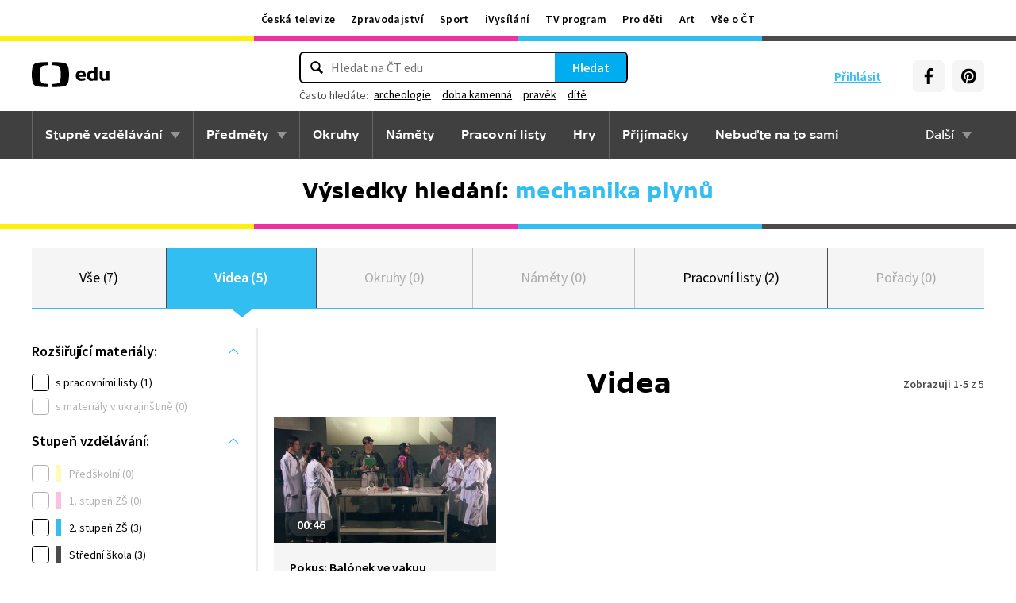

--- FILE ---
content_type: text/plain; charset=utf-8
request_url: https://events.getsitectrl.com/api/v1/events?query=q%3Dmechanika%2Bplyn%25C5%25AF%26tab%3Dvidea
body_size: 559
content:
{"id":"66fdd8d50cb4cfc7","user_id":"66fdd8d50cfd0665","time":1769382040626,"token":"1769382040.609a4dd0659ee4d427a5678e0e4d9bbe.f22f8ca46d2314f340ca04b8d17407f2","geo":{"ip":"18.188.165.248","geopath":"147015:147763:220321:","geoname_id":4509177,"longitude":-83.0061,"latitude":39.9625,"postal_code":"43215","city":"Columbus","region":"Ohio","state_code":"OH","country":"United States","country_code":"US","timezone":"America/New_York"},"ua":{"platform":"Desktop","os":"Mac OS","os_family":"Mac OS X","os_version":"10.15.7","browser":"Other","browser_family":"ClaudeBot","browser_version":"1.0","device":"Spider","device_brand":"Spider","device_model":"Desktop"},"utm":{}}